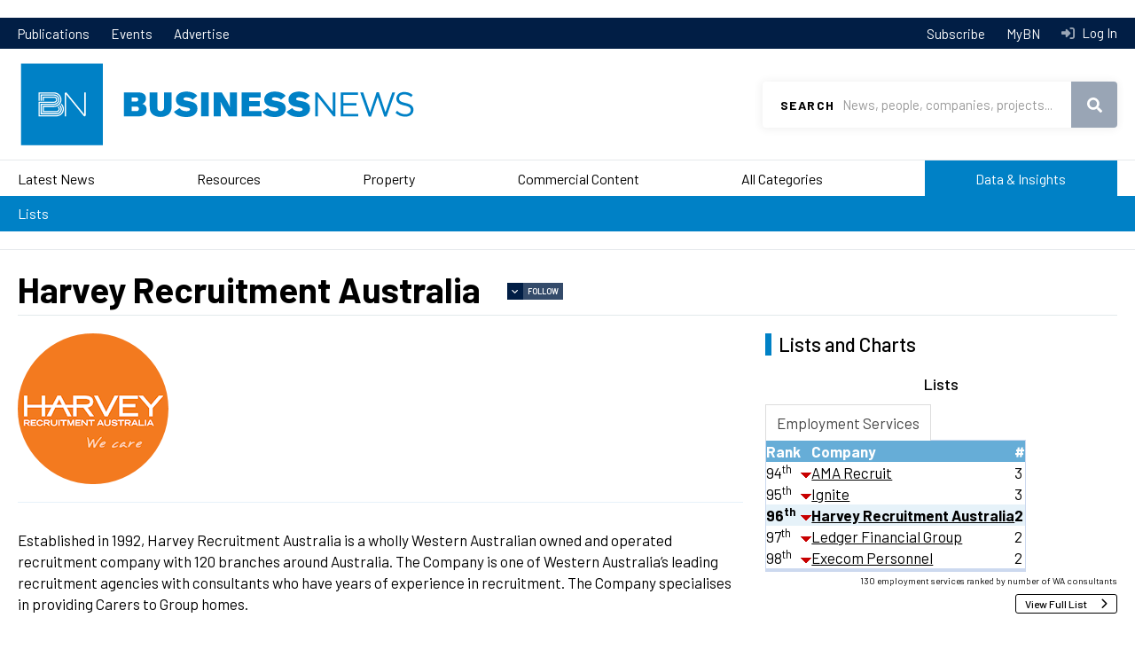

--- FILE ---
content_type: text/html; charset=UTF-8
request_url: https://www.businessnews.com.au/Company/Harvey-Recruitment-Australia
body_size: 12868
content:
<!DOCTYPE html>
<html lang="en" dir="ltr" prefix="og: https://ogp.me/ns#">
  <head>
    <!-- Google Tag Manager -->
    <script>(function(w,d,s,l,i){w[l]=w[l]||[];w[l].push({'gtm.start':
    new Date().getTime(),event:'gtm.js'});var f=d.getElementsByTagName(s)[0],
    j=d.createElement(s),dl=l!='dataLayer'?'&l='+l:'';j.async=true;j.src=
    'https://www.googletagmanager.com/gtm.js?id='+i+dl;f.parentNode.insertBefore(j,f);
    })(window,document,'script','dataLayer','GTM-KCWNC5M');</script>
    <!-- End Google Tag Manager -->
    <link href="https://fonts.googleapis.com/css?family=Barlow:400,400i,500,600,700|Playfair+Display&display=swap" rel="stylesheet">
    <meta charset="utf-8" />
<script src="https://pagead2.googlesyndication.com/pagead/js/adsbygoogle.js" async="async"></script>
<script>(adsbygoogle = window.adsbygoogle || []).push({
      google_ad_client: "ca-pub-8639333975054279",
      enable_page_level_ads: true
    });</script>
<script src="https://securepubads.g.doubleclick.net/tag/js/gpt.js" async="async"></script>
<script>window.googletag = window.googletag || {cmd: []};</script>
<script>var dfpSlots = {
bnDfpRosLb1: {},
bnDfpRosLb2: {},
bnDfpRosFooter: {},
bnDfpFrontLb1: {},
bnDfpFrontLb2: {},
bnDfpFrontHp: {},
bnDfpArticleLb1: {},
bnDfpArticleLb2: {},
bnDfpArticleHp: {},
bnDfpCatLb1: {}
};
googletag.cmd.push(function() {
var bnDfpRosLb1Mapping = googletag.sizeMapping().addSize([1024, 0], [970, 90]).addSize([768, 0], [728, 90]).addSize([480, 0], [320, 50]).addSize([0, 0], [320, 50]).build();
if (document.getElementById('bn-dfp-ros-lb1-advert')) { dfpSlots.bnDfpRosLb1 = googletag.defineSlot('/21842194902/businessnews_ROS_728x90', [[970, 90],[728, 90],[320, 50]], 'bn-dfp-ros-lb1-advert').addService(googletag.pubads()); dfpSlots.bnDfpRosLb1.defineSizeMapping(bnDfpRosLb1Mapping); }
var bnDfpRosLb2Mapping = googletag.sizeMapping().addSize([1024, 0], [728, 90]).addSize([768, 0], [468, 60]).addSize([480, 0], [320, 50]).addSize([0, 0], [320, 50]).build();
if (document.getElementById('bn-dfp-ros-lb2-advert')) { dfpSlots.bnDfpRosLb2 = googletag.defineSlot('/21842194902/businessnews_ROS_728x90_position2', [[728, 90],[468, 60],[320, 50]], 'bn-dfp-ros-lb2-advert').addService(googletag.pubads()); dfpSlots.bnDfpRosLb2.defineSizeMapping(bnDfpRosLb2Mapping); }
var bnDfpRosFooterMapping = googletag.sizeMapping().addSize([1024, 0], [1, 1]).addSize([768, 0], [1, 1]).addSize([480, 0], [320, 100]).addSize([0, 0], [320, 100]).build();
if (document.getElementById('bn-dfp-ros-footer-advert')) { dfpSlots.bnDfpRosFooter = googletag.defineSlot('/21842194902/businessnews_ROS_320x100_sticky_footer', [[1, 1],[1, 1],[320, 100]], 'bn-dfp-ros-footer-advert').addService(googletag.pubads()); dfpSlots.bnDfpRosFooter.defineSizeMapping(bnDfpRosFooterMapping); }
if (document.getElementById('bn-dfp-front-lb1-advert')) { dfpSlots.bnDfpFrontLb1 = googletag.defineSlot('/21842194902/businessnews_ROS_728x90/businessnews_home_728x90_position1', [[970, 90],[728, 90],[320, 50]], 'bn-dfp-front-lb1-advert').addService(googletag.pubads()); dfpSlots.bnDfpFrontLb1.defineSizeMapping(bnDfpRosLb1Mapping); }
if (document.getElementById('bn-dfp-front-lb2-advert')) { dfpSlots.bnDfpFrontLb2 = googletag.defineSlot('/21842194902/businessnews_ROS_728x90_position2/businessnews_home_728x90_position2', [[728, 90],[468, 60],[320, 50]], 'bn-dfp-front-lb2-advert').addService(googletag.pubads()); dfpSlots.bnDfpFrontLb2.defineSizeMapping(bnDfpRosLb2Mapping); }
var bnDfpFrontHpMapping = googletag.sizeMapping().addSize([1024, 0], [300, 600]).addSize([768, 0], [300, 600]).addSize([480, 0], [1,1]).addSize([0, 0], [1,1]).build();
if (document.getElementById('bn-dfp-front-hp-advert')) { dfpSlots.bnDfpFrontHp = googletag.defineSlot('/21842194902/businessnews_home_300x600', [[300, 600],[300, 600]], 'bn-dfp-front-hp-advert').addService(googletag.pubads()); dfpSlots.bnDfpFrontHp.defineSizeMapping(bnDfpFrontHpMapping); }
if (document.getElementById('bn-dfp-article-lb1-advert')) { dfpSlots.bnDfpArticleLb1 = googletag.defineSlot('/21842194902/businessnews_ROS_728x90/businessnews_article_728x90_position1', [[970, 90],[728, 90],[320, 50]], 'bn-dfp-article-lb1-advert').addService(googletag.pubads()); dfpSlots.bnDfpArticleLb1.defineSizeMapping(bnDfpRosLb1Mapping); }
var bnDfpArticleLb2Mapping = googletag.sizeMapping().addSize([1270, 0], [728, 90]).addSize([768, 0], [468, 60]).addSize([480, 0], [320, 50]).addSize([0, 0], [320, 50]).build();
if (document.getElementById('bn-dfp-article-lb2-advert')) { dfpSlots.bnDfpArticleLb2 = googletag.defineSlot('/21842194902/businessnews_ROS_728x90_position2/businessnews_article_728x90_new', [[728, 90],[468, 60],[320, 50]], 'bn-dfp-article-lb2-advert').addService(googletag.pubads()); dfpSlots.bnDfpArticleLb2.defineSizeMapping(bnDfpArticleLb2Mapping); }
if (document.getElementById('bn-dfp-article-hp-advert')) { dfpSlots.bnDfpArticleHp = googletag.defineSlot('/21842194902/businessnews_article_300x600', [[300, 600],[300, 600]], 'bn-dfp-article-hp-advert').addService(googletag.pubads()); dfpSlots.bnDfpArticleHp.defineSizeMapping(bnDfpFrontHpMapping); }
if (document.getElementById('bn-dfp-cat-lb1-advert')) { dfpSlots.bnDfpCatLb1 = googletag.defineSlot('/21842194902/businessnews_ROS_728x90/businessnews_categoryhome_728x90', [[970, 90],[728, 90],[320, 50]], 'bn-dfp-cat-lb1-advert').addService(googletag.pubads()); dfpSlots.bnDfpCatLb1.defineSizeMapping(bnDfpRosLb1Mapping); }
googletag.pubads().enableSingleRequest();
googletag.pubads().collapseEmptyDivs();
googletag.enableServices();
});</script>
<style>/* @see https://github.com/aFarkas/lazysizes#broken-image-symbol */.js img.lazyload:not([src]) { visibility: hidden; }/* @see https://github.com/aFarkas/lazysizes#automatically-setting-the-sizes-attribute */.js img.lazyloaded[data-sizes=auto] { display: block; width: 100%; }</style>
<meta name="description" content="Established in 1992, Harvey Recruitment Australia is a wholly Western Australian owned and operated recruitment company with 120 branches around Australia. The Company is one of Western Australia’s leading recruitment agencies with consultants who have years of experience in recruitment. The Company specialises in providing Carers to Group homes." />
<link rel="canonical" href="https://www.businessnews.com.au/Company/Harvey-Recruitment-Australia" />
<meta name="robots" content="noarchive" />
<meta name="generator" content="Drupal 10" />
<link rel="image_src" href="https://images.businessnews.com.au/images/bn_logo_square.jpg" />
<link rel="icon" href="/themes/bn2020/images/favicon.ico" />
<meta property="og:site_name" content="Business News" />
<meta property="og:type" content="Company" />
<meta property="og:url" content="https://www.businessnews.com.au/Company/Harvey-Recruitment-Australia" />
<meta property="og:title" content="Harvey Recruitment Australia" />
<meta property="og:description" content="Established in 1992, Harvey Recruitment Australia is a wholly Western Australian owned and operated recruitment company with 120 branches around Australia. The Company is one of Western Australia’s leading recruitment agencies with consultants who have years of experience in recruitment. The Company specialises in providing Carers to Group homes." />
<meta property="og:image" content="https://www.businessnews.com.au/sites/default/files/bn-di-company/Harvey%20Recruitment.png" />
<meta property="og:image:secure_url" content="https://images.businessnews.com.au/images/bn_logo_square.jpg" />
<meta property="og:image:type" content="image/png" />
<meta property="fb:pages" content="134841666565703" />
<meta name="google-site-verification" content="oRVzWdwpS-zPAgUlmLI3oJmkNhrZOK8FeC8AZmEDOro" />
<meta name="theme-color" content="#0081c6" />
<meta name="viewport" content="width=device-width, user-scalable=no" />
<meta name="apple-mobile-web-app-capable" content="yes" />
<meta name="Generator" content="Drupal 10 (https://www.drupal.org)" />
<meta name="MobileOptimized" content="width" />
<meta name="HandheldFriendly" content="true" />

    <title>Harvey Recruitment Australia</title>
    <link rel="stylesheet" media="all" href="/sites/default/files/css/css_3mcvEBBYdMGDiRwZGH4jNSsCc8bIxu1-ObpYaA2FIic.css?delta=0&amp;language=en&amp;theme=bn2020&amp;include=[base64]" />
<link rel="stylesheet" media="all" href="/sites/default/files/css/css_-bh9Zzl9o2-cwn9D9I8I7JGAkANZEr9mFifXMqHTgWg.css?delta=1&amp;language=en&amp;theme=bn2020&amp;include=[base64]" />

    
  </head>
  <body id="pid-company-harvey-recruitment-australia" class="page-company page-company-harvey-recruitment-australia not-front">
    <!-- Google Tag Manager (noscript) -->
    <noscript><iframe src="https://www.googletagmanager.com/ns.html?id=GTM-KCWNC5M"
    height="0" width="0" style="display:none;visibility:hidden"></iframe></noscript>
    <!-- End Google Tag Manager (noscript) -->
    <script>
      window.fbAsyncInit = function() {
        FB.init({
          appId      : '1608540226130574',
          xfbml      : true,
          version    : 'v2.6'
        });
      };

      (function(d, s, id){
         var js, fjs = d.getElementsByTagName(s)[0];
         if (d.getElementById(id)) {return;}
         js = d.createElement(s); js.id = id;
         js.src = "//connect.facebook.net/en_US/sdk.js";
         fjs.parentNode.insertBefore(js, fjs);
       }(document, 'script', 'facebook-jssdk'));
    </script>
        <a href="#main-content" class="visually-hidden focusable">
      Skip to main content
    </a>
    <div class="wrapper">
      
        <div class="dialog-off-canvas-main-canvas" data-off-canvas-main-canvas>
    	  <div class="region region-leaderboard">
    <div id="block-bn2020-dfprunofsiteleaderboard" class="block">
  
    
          <div class="leaderboard"><div class="uk-container uk-container-center"><div id="bn-dfp-ros-lb2-advert" style="height: 90px;  width: 728px;" class="bn-dfp-ad-slot"><script>googletag.cmd.push(function() { googletag.display('bn-dfp-ros-lb2-advert'); });</script></div>
</div>
</div>


  </div>

  </div>


<div class="header-nav">
	<div class="uk-container uk-container-center">
		<nav>
			  <div class="region region-header-menu">
    <nav role="navigation" aria-labelledby="block-bn2020topmenu-menu" id="block-bn2020topmenu">
            
  <h2 class="visually-hidden" id="block-bn2020topmenu-menu">BN 2020 Top Menu</h2>
  

        
              <ul>
              <li>
        <a href="/publications" data-drupal-link-system-path="publications">Publications</a>
              </li>
          <li>
        <a href="/events" data-drupal-link-system-path="events">Events</a>
              </li>
          <li>
        <a href="https://cloud.em.businessnews.com.au/advertisewithus" target="_blank">Advertise</a>
              </li>
        </ul>
  


  </nav>

  </div>

		</nav>
		<nav class="header-nav-desktop">
			<ul>
				<li>
					<a href="/subscribe">
						Subscribe
					</a>
				</li>
				<li>
											<a id="mybn-link" href="/mybn">
							MyBN
						</a>
									</li>
				<li>
											<a class="header-nav-login" href="/user/login?destination=/Company/Harvey-Recruitment-Australia">
							Log In
						</a>
									</li>
			</ul>
		</nav>
	</div>
</div>
<header id="header" class="header" role="banner">
	<div class="uk-container uk-container-center">
		<div class="menu-mobile">
			  <div class="region region-mobile-menu">
    <div id="block-bn2020-top-menu-mobile" class="block">
  
    
      <nav  class="tbm tbm-bn2020-top-menu-mobile tbm-no-arrows" id="tbm-bn2020-top-menu-mobile" data-breakpoint="1200" aria-label="bn2020-top-menu-mobile navigation">
      <button class="tbm-button" type="button">
      <span class="tbm-button-container">
        <span></span>
        <span></span>
        <span></span>
        <span></span>
      </span>
    </button>
    <div class="tbm-collapse ">
    <ul class="menu-mobile-cta">
  <li>
          <a class="menu-mobile-cta-login"  href="/user/login?destination=/Company/Harvey-Recruitment-Australia">Log In</a>
      </li>
  <li>
    <a href="/mybn" class="menu-mobile-cta-profile">MyBN</a>
  </li>
</ul>
<ul  class="tbm-nav level-0 items-8" role="list" >
        <li  class="tbm-item level-1" aria-level="1" >
      <div class="tbm-link-container">
            <a href="/latest-headlines"  class="tbm-link level-1">
                Latest News
          </a>
            </div>
    
</li>

        <li  class="tbm-item level-1" aria-level="1" >
      <div class="tbm-link-container">
            <a href="/Category/Mining"  class="tbm-link level-1">
                Resources
          </a>
            </div>
    
</li>

        <li  class="tbm-item level-1" aria-level="1" >
      <div class="tbm-link-container">
            <a href="/Category/Property"  class="tbm-link level-1">
                Property
          </a>
            </div>
    
</li>

        <li  class="tbm-item level-1" aria-level="1" >
      <div class="tbm-link-container">
            <a href="/categories/commercial-content"  class="tbm-link level-1">
                Commercial Content
          </a>
            </div>
    
</li>

        <li  class="tbm-item level-1" aria-level="1" >
      <div class="tbm-link-container">
            <a href="/categories"  class="tbm-link level-1">
                All Categories
          </a>
            </div>
    
</li>

        <li  class="tbm-item level-1 menu-data-insights tbm-item--has-dropdown" aria-level="1" >
      <div class="tbm-link-container">
            <a href="/bniq"  class="tbm-link level-1 tbm-toggle" aria-expanded="false">
                Data &amp; Insights
          </a>
                <button class="tbm-submenu-toggle"><span class="visually-hidden">Toggle submenu</span></button>
          </div>
    <div  class="tbm-submenu tbm-item-child" role="list">
      <div  class="tbm-row">
      <div  class="tbm-column span12">
  <div class="tbm-column-inner">
               <ul  class="tbm-subnav level-1 items-1" role="list" >
              <li  class="tbm-item level-2" aria-level="2" >
      <div class="tbm-link-container">
            <a href="/lists"  class="tbm-link level-2">
                Lists
          </a>
            </div>
    
</li>

      </ul>

      </div>
</div>

  </div>

  </div>

</li>

        <li  class="tbm-item level-1 menu-lb-bg" aria-level="1" >
      <div class="tbm-link-container">
            <a href="/publications"  class="tbm-link level-1">
                Publications
          </a>
            </div>
    
</li>

        <li  class="tbm-item level-1 menu-lb-bg" aria-level="1" >
      <div class="tbm-link-container">
            <a href="/Subscribe"  class="tbm-link level-1">
                Subscribe
          </a>
            </div>
    
</li>

  </ul>

      </div>
  </nav>

<script>
if (window.matchMedia("(max-width: 1200px)").matches) {
  document.getElementById("tbm-bn2020-top-menu-mobile").classList.add('tbm--mobile');
}


</script>

  </div>

  </div>

		</div>
		<div class="logo">
			<a href="/">
				<img class="uk-hidden-small" src="https://images.businessnews.com.au/images/bn2020/website-logo.svg" alt="Business News">
				<img class="uk-visible-small" src="https://images.businessnews.com.au/images/bn2020/website-logo.mobile.svg" alt="Business News">
			</a>
		</div>
					<div class="search-banner">
				<div id="search" class="search">
					<form id="bn-search-block-form" data-drupal-selector="bn-search-search" action="/search/articles" method="GET" accept-charset="UTF-8">
  <div class="js-form-item form-item js-form-type-textfield form-item-search js-form-item-search">
      <label for="edit-search">Search</label>
        <input title="Use &quot;&quot; for precise searching, e.g. &quot;John Smith&quot;" required="required" class="uk-search-field form-text" data-drupal-selector="edit-search" type="text" id="edit-search" name="search" value="" size="15" maxlength="128" placeholder="News, people, companies, projects..." />

        </div>
<div data-drupal-selector="edit-actions" class="form-actions js-form-wrapper form-wrapper" id="edit-actions"><button data-drupal-selector="edit-submit" type="submit" id="edit-submit" name="op" value="Search" class="button js-form-submit form-submit">Search</button>
</div>

</form>

				</div>
				<span class="search-mobileclose" role="button" tabindex="0"></span>
			</div>
				<div class="utility">
			<span id="searchtoggle" role="button" class="search-toggle" tabindex="0"></span>
		</div>
	</div>
	
</header>

<div class="navigationmain">
	  <div id="block-bn2020-main-menu" class="block">
  
    
      <style type="text/css">
  .tbm.animate .tbm-item > .tbm-submenu, .tbm.animate.slide .tbm-item > .tbm-submenu > div {
    transition-delay: 50ms;  -webkit-transition-delay: 50ms;  -ms-transition-delay: 50ms;  -o-transition-delay: 50ms;  transition-duration: 100ms;  -webkit-transition-duration: 100ms;  -ms-transition-duration: 100ms;  -o-transition-duration: 100ms;
  }
</style>
<nav  class="tbm tbm-bn2020-main-menu tbm-no-arrows animate fading" id="tbm-bn2020-main-menu" data-breakpoint="1025" data-duration="100" data-delay="50" aria-label="bn2020-main-menu navigation">
      <button class="tbm-button" type="button">
      <span class="tbm-button-container">
        <span></span>
        <span></span>
        <span></span>
        <span></span>
      </span>
    </button>
    <div class="tbm-collapse ">
    <ul class="menu-mobile-cta">
  <li>
          <a class="menu-mobile-cta-login"  href="/user/login?destination=/Company/Harvey-Recruitment-Australia">Log In</a>
      </li>
  <li>
    <a href="/mybn" class="menu-mobile-cta-profile">MyBN</a>
  </li>
</ul>
<ul  class="tbm-nav level-0 items-6" role="list" >
        <li  class="tbm-item level-1" aria-level="1" >
      <div class="tbm-link-container">
            <a href="/latest-headlines"  class="tbm-link level-1">
                Latest News
          </a>
            </div>
    
</li>

        <li  class="tbm-item level-1" aria-level="1" >
      <div class="tbm-link-container">
            <a href="/Category/Mining"  class="tbm-link level-1">
                Resources
          </a>
            </div>
    
</li>

        <li  class="tbm-item level-1" aria-level="1" >
      <div class="tbm-link-container">
            <a href="/Category/Property"  class="tbm-link level-1">
                Property
          </a>
            </div>
    
</li>

        <li  class="tbm-item level-1 tbm-item--has-dropdown" aria-level="1" >
      <div class="tbm-link-container">
            <a href="/categories/commercial-content"  class="tbm-link level-1 tbm-toggle has-children" aria-expanded="false">
                Commercial Content
          </a>
                <button class="tbm-submenu-toggle"><span class="visually-hidden">Toggle submenu</span></button>
          </div>
    <div  class="tbm-submenu tbm-item-child" role="list">
      <div  class="tbm-row">
      <div  class="tbm-column span4">
  <div class="tbm-column-inner">
                 <div  class="tbm-block">
    <div class="block-inner">
      <div id="block-block-contentf0cea86f-76a2-458e-8d9c-c94fe48efbb7" class="block">
  
    
                      <span class="field field--name-body field--type-text-with-summary field--label-hidden">
          <span class="field-items">
            <span class="field-item">
              <div><a class="tbm-submenu-title" href="/categories/commercial-content">Commercial Content</a></div>
            </span>
          </span>
        </span>
        
  </div>

    </div>
  </div>

      </div>
</div>

      <div  class="tbm-column span8">
  <div class="tbm-column-inner">
               <ul  class="tbm-subnav level-1 items-7" role="list" >
              <li  class="tbm-item level-2" aria-level="2" >
      <div class="tbm-link-container">
            <a href="/Category/Announcements-Commercial-Content"  class="tbm-link level-2">
                Announcements
          </a>
            </div>
    
</li>

                <li  class="tbm-item level-2" aria-level="2" >
      <div class="tbm-link-container">
            <a href="/bullsnbears"  class="tbm-link level-2">
                Bulls N&#039; Bears
          </a>
            </div>
    
</li>

                <li  class="tbm-item level-2" aria-level="2" >
      <div class="tbm-link-container">
            <a href="/Category/Business-Advice-Commercial-Content"  class="tbm-link level-2">
                Business Advice
          </a>
            </div>
    
</li>

                <li  class="tbm-item level-2" aria-level="2" >
      <div class="tbm-link-container">
            <a href="/Category/Hearts-and-Minds"  class="tbm-link level-2">
                Hearts &amp; Minds
          </a>
            </div>
    
</li>

                <li  class="tbm-item level-2" aria-level="2" >
      <div class="tbm-link-container">
            <a href="/Category/Industry-Content-Commercial"  class="tbm-link level-2">
                Industry Content
          </a>
            </div>
    
</li>

                <li  class="tbm-item level-2" aria-level="2" >
      <div class="tbm-link-container">
            <a href="/Category/Skyline-Commercial-Content"  class="tbm-link level-2">
                Skyline
          </a>
            </div>
    
</li>

                <li  class="tbm-item level-2" aria-level="2" >
      <div class="tbm-link-container">
            <a href="/Category/Thought-Leadership-Commercial-Content"  class="tbm-link level-2">
                Thought Leadership
          </a>
            </div>
    
</li>

      </ul>

      </div>
</div>

  </div>

  </div>

</li>

        <li  class="tbm-item level-1 tbm-item--has-dropdown" aria-level="1" >
      <div class="tbm-link-container">
            <a href="/categories"  class="tbm-link level-1 tbm-toggle has-children" aria-expanded="false">
                All Categories
          </a>
                <button class="tbm-submenu-toggle"><span class="visually-hidden">Toggle submenu</span></button>
          </div>
    <div  class="tbm-submenu tbm-item-child" role="list">
      <div  class="tbm-row">
      <div  class="tbm-column span4">
  <div class="tbm-column-inner">
                 <div  class="tbm-block">
    <div class="block-inner">
      <div id="block-block-content9ca771c8-ba62-40e1-a92c-fa636281e01c" class="block">
  
    
                      <span class="field field--name-body field--type-text-with-summary field--label-hidden">
          <span class="field-items">
            <span class="field-item">
              <div><a class="tbm-submenu-title" href="/Categories">All Categories</a></div>
            </span>
          </span>
        </span>
        
  </div>

    </div>
  </div>

      </div>
</div>

      <div  class="tbm-column span8">
  <div class="tbm-column-inner">
               <ul  class="tbm-subnav level-1 items-17" role="list" >
              <li  class="tbm-item level-2" aria-level="2" >
      <div class="tbm-link-container">
            <a href="/Category/Mining"  class="tbm-link level-2">
                Resources
          </a>
            </div>
    
</li>

                <li  class="tbm-item level-2" aria-level="2" >
      <div class="tbm-link-container">
            <a href="/Category/Property"  class="tbm-link level-2">
                Property
          </a>
            </div>
    
</li>

                <li  class="tbm-item level-2" aria-level="2" >
      <div class="tbm-link-container">
            <a href="/Category/Deals"  class="tbm-link level-2">
                Deals
          </a>
            </div>
    
</li>

                <li  class="tbm-item level-2" aria-level="2" >
      <div class="tbm-link-container">
            <a href="/Category/Opinion"  class="tbm-link level-2">
                Opinion
          </a>
            </div>
    
</li>

                <li  class="tbm-item level-2" aria-level="2" >
      <div class="tbm-link-container">
            <a href="/Category/Government"  class="tbm-link level-2">
                Government
          </a>
            </div>
    
</li>

                <li  class="tbm-item level-2" aria-level="2" >
      <div class="tbm-link-container">
            <a href="/Category/Agribusiness"  class="tbm-link level-2">
                Agribusiness
          </a>
            </div>
    
</li>

                <li  class="tbm-item level-2" aria-level="2" >
      <div class="tbm-link-container">
            <a href="/Category/Education"  class="tbm-link level-2">
                Education
          </a>
            </div>
    
</li>

                </ul><ul  class="tbm-subnav level-1 items-17" role="list" >
                <li  class="tbm-item level-2" aria-level="2" >
      <div class="tbm-link-container">
            <a href="/Category/Health"  class="tbm-link level-2">
                Health
          </a>
            </div>
    
</li>

                <li  class="tbm-item level-2" aria-level="2" >
      <div class="tbm-link-container">
            <a href="/Category/Infrastructure"  class="tbm-link level-2">
                Infrastructure
          </a>
            </div>
    
</li>

                <li  class="tbm-item level-2" aria-level="2" >
      <div class="tbm-link-container">
            <a href="/Category/Oil-Gas"  class="tbm-link level-2">
                Oil &amp; Gas
          </a>
            </div>
    
</li>

                <li  class="tbm-item level-2" aria-level="2" >
      <div class="tbm-link-container">
            <a href="/Category/Remuneration"  class="tbm-link level-2">
                Remuneration
          </a>
            </div>
    
</li>

                <li  class="tbm-item level-2" aria-level="2" >
      <div class="tbm-link-container">
            <a href="/Category/Retail"  class="tbm-link level-2">
                Retail
          </a>
            </div>
    
</li>

                <li  class="tbm-item level-2" aria-level="2" >
      <div class="tbm-link-container">
            <a href="/Category/Small-Business"  class="tbm-link level-2">
                Small Business
          </a>
            </div>
    
</li>

                <li  class="tbm-item level-2" aria-level="2" >
      <div class="tbm-link-container">
            <a href="/Category/Technology-Innovation-Science"  class="tbm-link level-2">
                Technology, Innovation &amp; Science
          </a>
            </div>
    
</li>

                </ul><ul  class="tbm-subnav level-1 items-17" role="list" >
                <li  class="tbm-item level-2" aria-level="2" >
      <div class="tbm-link-container">
            <a href="/Category/Tourism"  class="tbm-link level-2">
                Tourism
          </a>
            </div>
    
</li>

                <li  class="tbm-item level-2" aria-level="2" >
      <div class="tbm-link-container">
            <a href="/Category/Transport-Logistics"  class="tbm-link level-2">
                Transport &amp; Logistics
          </a>
            </div>
    
</li>

                <li  class="tbm-item level-2" aria-level="2" >
      <div class="tbm-link-container">
            <a href="/categories"  class="tbm-link level-2">
                Explore All Categories
          </a>
            </div>
    
</li>

      </ul>

      </div>
</div>

  </div>

  </div>

</li>

        <li  class="tbm-item level-1 menu-data-insights" aria-level="1" >
      <div class="tbm-link-container">
            <a href="/lists"  class="tbm-link level-1">
                Data &amp; Insights
          </a>
            </div>
    
</li>

  </ul>

      </div>
  </nav>

<script>
if (window.matchMedia("(max-width: 1025px)").matches) {
  document.getElementById("tbm-bn2020-main-menu").classList.add('tbm--mobile');
}

  document.getElementById('tbm-bn2020-main-menu').classList.add('tbm--mobile-hide');

</script>

  </div>
<div id="block-bn2020-bn2020datainsights" class="bn-data-insights-menu block">
  
    
      <nav  class="tbm tbm-bn2020-data-insights tbm-no-arrows" id="tbm-bn2020-data-insights" data-breakpoint="1025" aria-label="bn2020-data-insights navigation">
      <button class="tbm-button" type="button">
      <span class="tbm-button-container">
        <span></span>
        <span></span>
        <span></span>
        <span></span>
      </span>
    </button>
    <div class="tbm-collapse ">
    <ul class="menu-mobile-cta">
  <li>
          <a class="menu-mobile-cta-login"  href="/user/login?destination=/Company/Harvey-Recruitment-Australia">Log In</a>
      </li>
  <li>
    <a href="/mybn" class="menu-mobile-cta-profile">MyBN</a>
  </li>
</ul>
<ul  class="tbm-nav level-0 items-1" role="list" >
        <li  class="tbm-item level-1" aria-level="1" >
      <div class="tbm-link-container">
            <a href="/lists"  class="tbm-link level-1">
                Lists
          </a>
            </div>
    
</li>

  </ul>

      </div>
  </nav>

<script>
if (window.matchMedia("(max-width: 1025px)").matches) {
  document.getElementById("tbm-bn2020-data-insights").classList.add('tbm--mobile');
}

  document.getElementById('tbm-bn2020-data-insights').classList.add('tbm--mobile-hide');

</script>

  </div>


</div>


<div id="secondary-menu">
	
</div>


<main>
			<div id="preface">
			  <div class="region region-preface">
    <div data-drupal-messages-fallback class="hidden"></div>

  </div>

		</div>
		<!-- # end preface -->
	
	
			<div class="uk-container uk-container-center">
											<div class="page-title-wrapper">
					
					  <div class="region region-page-title">
    <div id="block-bn2020-page-title" class="block">
  
    
      
  <h1>                <span class="field field--name-company-name field--type-string field--label-hidden">
          <span class="field-items">
            <span class="field-item">
              Harvey Recruitment Australia
            </span>
          </span>
        </span>
        </h1>


  </div>

  </div>

					  <span class="flag-wrapper flag-follow-bndi-organisation" data-onboarding="ob-Follow">
    <div class="flag-not-available">
      <span role="button" class="flag-not-available-follow" data-onboarding="ob-Follow">Follow</span>
    <div class="flag-not-available-follow-popup">
      <span class="flag-not-available-follow-title">Get notifications in MyBN when activity occurs.</span>
              <div class="flag-not-available-follow-cta">
          <a href="/subscribe" class="btn">Subscribe to BN</a>
          <a href="/user/login" class="btn">Log In</a>
        </div>
          </div>
  </div>

  </span>

				</div>
					
		

		<div class="content-wrapper">
							<div class="content-sidebar-wrapper uk-grid">
													<div id="content" class="uk-width-1-1 uk-width-medium-2-3">
						  <div class="region region-content">
    <div id="block-bn2020-content" class="block">
  
    
      
<div class="bn-di-company-entity-view">
																							<div class="bn-di-company-logo">
					                <span class="field field--name-bn-di-company-logo field--type-image field--label-hidden">
          <span class="field-items">
            <span class="field-item">
                <img loading="lazy" src="/sites/default/files/styles/medium/public/bn-di-company/Harvey%20Recruitment.png?itok=xBdYyRyh" width="170" height="170" alt="Harvey Recruitment Australia" />



            </span>
          </span>
        </span>
        
				</div>
																							<div class="biography">
					                <span class="field field--name-biography field--type-text-long field--label-hidden">
          <span class="field-items">
            <span class="field-item">
              <p>Established in 1992, Harvey Recruitment Australia is a wholly Western Australian owned and operated recruitment company with 120 branches around Australia. The Company is one of Western Australia’s leading recruitment agencies with consultants who have years of experience in recruitment. The Company specialises in providing Carers to Group homes.</p>

            </span>
          </span>
        </span>
        
				</div>
					
					<div class="company-details">
				<h4>Details</h4>
									<div class="address" title="Street address">
																		                
          
            
              Unit 2, 33 Industry Street
            
          
        
        
												                
          
            
              MALAGA
            
          
        
        
						                
          
            
              WA
            
          
        
        
						                
          
            
              6090
            
          
        
        
						
					</div>
													<div class="phone" title="Phone number">
						                <span class="field field--name-phone field--type-string field--label-hidden">
          <span class="field-items">
            <span class="field-item">
              08 9248 5999
            </span>
          </span>
        </span>
        
					</div>
													<div class="email" title="Email address">
						                <span class="field field--name-email-address field--type-email field--label-hidden">
          <span class="field-items">
            <span class="field-item">
              rgrey@harveyrecruitment.com.au
            </span>
          </span>
        </span>
        
					</div>
													<div class="website" title="Website address">
						<a href="http://www.harveyrecruitment.com.au" rel="nofollow" target="_blank">www.harveyrecruitment.com.au</a>
					</div>
													<div class="year-established" title="Year established">
						Established                 <span class="field field--name-year-established field--type-integer field--label-hidden">
          <span class="field-items">
            <span class="field-item">
              1993
            </span>
          </span>
        </span>
        
					</div>
							</div>
			</div>

  </div>

  </div>

					</div>
											  <div id="lists-charts" class="uk-width-1-1 uk-width-medium-1-3">
    <h2>Lists and Charts</h2>
    <div class="region region-data-column">
      <div id="block-bn2020-knowledgebankgenericlistblock" class="block">
  
      <h3 class="block-title">Lists</h3>
    
      <div id="block-bn-di-ui-company-generic-list">
        <div class="content">
                <div class="bn-di-list-block first">
            <h4>Employment Services</h4>
            <div class="bn-di-list-block-wrapper">
                <table>
                    <thead>
                        <tr>
                            <th class="rank">Rank</th>
                            <th></th>
                            <th>Company</th>
                            <th class="money">#</th>
                        </tr>
                        <tbody>
                                                            <tr class="">
                                    <td>                <span class="field field--name-current-rank field--type-integer field--label-hidden">
          <span class="field-items">
            <span class="field-item">
              94<sup>th</sup>
            </span>
          </span>
        </span>
        </td>
                                                                            <td><img class="trend-down" title="Decreasing" alt="Down" src="https://www.businessnews.com.au/modules/bn/bn_di/bn_di_ui/images/arrow-down.gif" /></td>
                                                                        <td><a href="/Company/AMA-Recruit" class="bn-di-entity-link" hreflang="und">AMA Recruit</a></td>
                                    <td>                <span class="field field--name-data-160 field--type-integer field--label-hidden">
          <span class="field-items">
            <span class="field-item">
              3
            </span>
          </span>
        </span>
        </td>
                                </tr>
                                                            <tr class="">
                                    <td>                <span class="field field--name-current-rank field--type-integer field--label-hidden">
          <span class="field-items">
            <span class="field-item">
              95<sup>th</sup>
            </span>
          </span>
        </span>
        </td>
                                                                            <td><img class="trend-down" title="Decreasing" alt="Down" src="https://www.businessnews.com.au/modules/bn/bn_di/bn_di_ui/images/arrow-down.gif" /></td>
                                                                        <td><a href="/Company/Ignite" class="bn-di-entity-link" hreflang="und">Ignite</a></td>
                                    <td>                <span class="field field--name-data-160 field--type-integer field--label-hidden">
          <span class="field-items">
            <span class="field-item">
              3
            </span>
          </span>
        </span>
        </td>
                                </tr>
                                                            <tr class=" current">
                                    <td>                <span class="field field--name-current-rank field--type-integer field--label-hidden">
          <span class="field-items">
            <span class="field-item">
              96<sup>th</sup>
            </span>
          </span>
        </span>
        </td>
                                                                            <td><img class="trend-down" title="Decreasing" alt="Down" src="https://www.businessnews.com.au/modules/bn/bn_di/bn_di_ui/images/arrow-down.gif" /></td>
                                                                        <td><a href="/Company/Harvey-Recruitment-Australia" class="bn-di-entity-link" hreflang="und">Harvey Recruitment Australia</a></td>
                                    <td>                <span class="field field--name-data-160 field--type-integer field--label-hidden">
          <span class="field-items">
            <span class="field-item">
              2
            </span>
          </span>
        </span>
        </td>
                                </tr>
                                                            <tr class="">
                                    <td>                <span class="field field--name-current-rank field--type-integer field--label-hidden">
          <span class="field-items">
            <span class="field-item">
              97<sup>th</sup>
            </span>
          </span>
        </span>
        </td>
                                                                            <td><img class="trend-down" title="Decreasing" alt="Down" src="https://www.businessnews.com.au/modules/bn/bn_di/bn_di_ui/images/arrow-down.gif" /></td>
                                                                        <td><a href="/Company/Ledger-Financial-Group" class="bn-di-entity-link" hreflang="und">Ledger Financial Group</a></td>
                                    <td>                <span class="field field--name-data-160 field--type-integer field--label-hidden">
          <span class="field-items">
            <span class="field-item">
              2
            </span>
          </span>
        </span>
        </td>
                                </tr>
                                                            <tr class="">
                                    <td>                <span class="field field--name-current-rank field--type-integer field--label-hidden">
          <span class="field-items">
            <span class="field-item">
              98<sup>th</sup>
            </span>
          </span>
        </span>
        </td>
                                                                            <td><img class="trend-down" title="Decreasing" alt="Down" src="https://www.businessnews.com.au/modules/bn/bn_di/bn_di_ui/images/arrow-down.gif" /></td>
                                                                        <td><a href="/Company/Execom-Personnel" class="bn-di-entity-link" hreflang="und">Execom Personnel</a></td>
                                    <td>                <span class="field field--name-data-160 field--type-integer field--label-hidden">
          <span class="field-items">
            <span class="field-item">
              2
            </span>
          </span>
        </span>
        </td>
                                </tr>
                                                    </tbody>
                    </thead>
                </table>
                 <div class="bn-di-ui-block-credits">
                    <small>130 employment services ranked by number of WA consultants</small>
                </div>
                <div class="bn-di-more-link">
                    <a class="btn" href="/list/employment-services">View Full List</a>
                </div>
            </div>
        </div>
            </div>
    
</div>

  </div>
<div id="block-bn2020-knowledgebanknumberofstaff" class="block">
  
      <h3 class="block-title">List Of Number Of Employees</h3>
    
      
<div id="block-bn-di-ui-company-number-staff">
        <div class="content">
                <div class="">
            <strong>Employment Services</strong>
            <div class="bn-di-list-block-wrapper">
                <table class="sticky-table">
                    <thead>
                        <tr>
                            <th class="rank">Rank</th>
                            <th></th>
                            <th>Company</th>
                            <th class="money">#</th>
                        </tr>
                        <tbody>
                                                            <tr class="">
                                    <td>31<sup>st</sup></td>
                                                                            <td></td>
                                                                        <td><a href="/Company/ChoiceOne" class="bn-di-entity-link" hreflang="und">ChoiceOne</a></td>
                                    <td>35</td>
                                </tr>
                                                            <tr class="">
                                    <td>32<sup>nd</sup></td>
                                                                            <td></td>
                                                                        <td><a href="/Company/Wood-Recruitment" class="bn-di-entity-link" hreflang="und">Wood Recruitment</a></td>
                                    <td>35</td>
                                </tr>
                                                            <tr class=" current">
                                    <td>33<sup>rd</sup></td>
                                                                            <td></td>
                                                                        <td><a href="/Company/Harvey-Recruitment-Australia" class="bn-di-entity-link" hreflang="und">Harvey Recruitment Australia</a></td>
                                    <td>35</td>
                                </tr>
                                                            <tr class="">
                                    <td>34<sup>th</sup></td>
                                                                            <td></td>
                                                                        <td><a href="/Company/Tecside" class="bn-di-entity-link" hreflang="und">Tecside</a></td>
                                    <td>35</td>
                                </tr>
                                                    </tbody>
                    </thead>
                </table>
                 <div class="bn-di-ui-block-credits">
                    <small></small>
                </div>
                <div class="bn-di-more-link">
                    <a class="btn" href="/list/employment-services">View Full List</a>
                </div>
            </div>
        </div>
            </div>
    </div>

  </div>

    </div>
  </div>

					</div>
				
				
		</div>

					<div id="content-bottom-tabs" class="tabs">
				  <ul class="uk-tab" data-uk-tab="{connect:'#content-bottom-tabs-content', swiping:false}" id="content-bottom-tabs-select"></ul>
  <ul class="region region-content-bottom-tabs uk-switcher" id="content-bottom-tabs-content">
    <div id="block-bn2020-entityactivityblock" class="block">
  
    
      	<h3 class="block-title">Company Activity</h3>
	<table class="bn-di-activity company no-style">
  
  
  
      <tbody>
                     <tr>
                      <td class="bn-di-activity-image"><img src="/modules/bn/bn_search/images/list_blank.png" width="60" height="60" alt="" loading="lazy" />
</td>
                      <td class="bn-di-activity-description">RANKING: 96 Up from 97 in <a href="/list/employment-services">Employment Services</a> list</td>
                      <td class="bn-di-activity-date">11 Dec 2025</td>
                  </tr>
                     <tr>
                      <td class="bn-di-activity-image"><img src="/modules/bn/bn_search/images/list_blank.png" width="60" height="60" alt="" loading="lazy" />
</td>
                      <td class="bn-di-activity-description">RANKING: 97 Down from 95 in <a href="/list/employment-services">Employment Services</a> list</td>
                      <td class="bn-di-activity-date">19 Nov 2025</td>
                  </tr>
                     <tr>
                      <td class="bn-di-activity-image"><img src="/modules/bn/bn_search/images/list_blank.png" width="60" height="60" alt="" loading="lazy" />
</td>
                      <td class="bn-di-activity-description">RANKING: 95 Down from 85 in <a href="/list/employment-services">Employment Services</a> list</td>
                      <td class="bn-di-activity-date">19 Nov 2024</td>
                  </tr>
                     <tr>
                      <td class="bn-di-activity-image"><img src="/modules/bn/bn_search/images/list_blank.png" width="60" height="60" alt="" loading="lazy" />
</td>
                      <td class="bn-di-activity-description">RANKING: 85 Down from 83 in <a href="/list/employment-services">Employment Services</a> list</td>
                      <td class="bn-di-activity-date">08 Dec 2023</td>
                  </tr>
                     <tr>
                      <td class="bn-di-activity-image"><img src="/modules/bn/bn_search/images/list_blank.png" width="60" height="60" alt="" loading="lazy" />
</td>
                      <td class="bn-di-activity-description">UPDATED: <a href="/list/employment-services">Employment Services</a> list</td>
                      <td class="bn-di-activity-date">23 Sep 2020</td>
                  </tr>
          </tbody>
    </table>



  </div>

  </ul>

			</div>
			<!-- #content-bottom-tabs -->
		
		
					<div id="content-bottom">
				<div class="uk-container uk-container-center">
					  <div class="region region-content-bottom">
    <div id="block-bn2020-relatedinformationcompany" class="block">
  
    
      <h2>Related Information</h2>
<div id="bn-di-ui-company-access-denied">
 <p>Access to our data for <em>Harvey Recruitment Australia</em> is only available to paid subscribers with <em>Data & Insights</em> access.</p>
 <p><em>Data & Insights</em> is Western Australia's most accurate and comprehensive business listings and searchable database.
     <p><em>Harvey Recruitment Australia</em> is included in 
    1 list - <span class="list-name">Employment Services</span>.</p>    
   <p><a href="/Subscribe" class="btn btn-large btn-tertiary btn-arrow">Subscribe today</a></p>
</div>
  </div>

  </div>

				</div>
			</div>
			<!-- #content-bottom -->
		
				</div>
	
			<div id="postscript">
			  <div class="region region-postscript">
    <div id="block-bn2020-dfprunofsitestickyfooter" class="block">
  
    
          <div class="leaderboard leaderboard-bg"><div class="uk-container uk-container-center"><div id="bn-dfp-ros-footer-advert" style="height: 100px;  width: 320px;" class="bn-dfp-ad-slot"><script>googletag.cmd.push(function() { googletag.display('bn-dfp-ros-footer-advert'); });</script></div>
<div class="bn-dfp-close"><span class="bn-dfp-close-button">X</span></div></div>
</div>


  </div>

  </div>

		</div>
		<!-- #postscript -->
	</main>
	<div class="footer-wrap">
		<div class="extendedfooter">
			<div class="uk-container uk-container-center">
				<div class="extendedfooter-nav">
					  <div class="region region-footer uk-grid">
    <div role="navigation" aria-labelledby="block-bn2020footernews-menu" id="block-bn2020footernews" class="extendedfooter-nav-news uk-width-1-1 uk-width-large-3-5 block">
  <nav>
            
    <span id="block-bn2020footernews-menu" class="extendedfooter-nav-title">News</span>
    

              
              <ul>
              <li>
        <a href="/latest-headlines" data-drupal-link-system-path="latest-headlines">Latest Headlines</a>
              </li>
          <li>
        <a href="/Category/Mining" data-drupal-link-system-path="taxonomy/term/15">Resources</a>
              </li>
          <li>
        <a href="/Category/Property" data-drupal-link-system-path="taxonomy/term/7">Property</a>
              </li>
          <li>
        <a href="/Category/Deals" data-drupal-link-system-path="taxonomy/term/186172">Deals</a>
              </li>
          <li>
        <a href="/Category/Opinion" data-drupal-link-system-path="taxonomy/term/2">Opinion</a>
              </li>
          <li>
        <a href="/Category/Government" data-drupal-link-system-path="taxonomy/term/13">Politics &amp; Economy</a>
              </li>
          <li>
        <a href="/Category/Agribusiness" data-drupal-link-system-path="taxonomy/term/25">Agribusiness</a>
              </li>
          <li>
        <a href="/Category/Education" data-drupal-link-system-path="taxonomy/term/21">Education</a>
              </li>
          <li>
        <a href="/Category/Health" data-drupal-link-system-path="taxonomy/term/206717">Health</a>
              </li>
          <li>
        <a href="/Category/Infrastructure" data-drupal-link-system-path="taxonomy/term/19">Infrastructure</a>
              </li>
          <li>
        <a href="/Category/Oil-Gas" data-drupal-link-system-path="taxonomy/term/206540">Oil &amp; Gas</a>
              </li>
          <li>
        <a href="/Category/Remuneration" data-drupal-link-system-path="taxonomy/term/206666">Remuneration</a>
              </li>
          <li>
        <a href="/Category/Retail" data-drupal-link-system-path="taxonomy/term/165567">Retail</a>
              </li>
          <li>
        <a href="/Category/Small-Business" data-drupal-link-system-path="taxonomy/term/18">Small Business</a>
              </li>
          <li>
        <a href="/Category/Technology-Innovation-Science" data-drupal-link-system-path="taxonomy/term/9">Technology</a>
              </li>
          <li>
        <a href="/Category/Tourism" data-drupal-link-system-path="taxonomy/term/171266">Tourism</a>
              </li>
          <li>
        <a href="/Category/Transport-Logistics" data-drupal-link-system-path="taxonomy/term/191458">Transport &amp; Logistics</a>
              </li>
          <li>
        <a href="/categories" data-drupal-link-system-path="categories">Explore All Categories</a>
              </li>
        </ul>
    <span class="extendedfooter-nav-mobile" role="button"></span>
  


      </nav>
</div>
<div role="navigation" aria-labelledby="block-bn2020footercommercialcontent-menu" id="block-bn2020footercommercialcontent" class="extendedfooter-nav-sponsored uk-width-1-1 uk-width-medium-1-2 uk-width-large-1-5 block">
  <nav>
            
    <span id="block-bn2020footercommercialcontent-menu" class="extendedfooter-nav-title">Commercial Content</span>
    

              
              <ul>
              <li>
        <a href="/bullsnbears" data-drupal-link-system-path="bullsnbears">Bulls N&#039; Bears</a>
              </li>
          <li>
        <a href="/Category/Thought-Leadership-Commercial-Content" data-drupal-link-system-path="taxonomy/term/198022">Thought Leadership</a>
              </li>
          <li>
        <a href="/Category/Hearts-and-Minds" data-drupal-link-system-path="taxonomy/term/207808">Hearts &amp; Minds</a>
              </li>
          <li>
        <a href="/Category/Business-Advice-Commercial-Content" data-drupal-link-system-path="taxonomy/term/206445">Business Advice</a>
              </li>
          <li>
        <a href="/Category/Announcements-Commercial-Content" data-drupal-link-system-path="taxonomy/term/206517">Announcements</a>
              </li>
          <li>
        <a href="/Category/Industry-Content-Commercial" data-drupal-link-system-path="taxonomy/term/207359">Industry Content</a>
              </li>
          <li>
        <a href="/Category/Skyline-Commercial-Content" data-drupal-link-system-path="taxonomy/term/206599">Skyline</a>
              </li>
        </ul>
    <span class="extendedfooter-nav-mobile" role="button"></span>
  


      </nav>
</div>
<div role="navigation" aria-labelledby="block-bn2020footermyaccount-menu" id="block-bn2020footermyaccount" class="extendedfooter-nav-myaccount uk-width-1-1 uk-width-medium-1-2 uk-width-large-1-5 block">
  <nav>
            
    <span id="block-bn2020footermyaccount-menu" class="extendedfooter-nav-title">My Account</span>
    

              
              <ul>
              <li>
        <a href="/mybn" data-drupal-link-system-path="mybn">MyBN</a>
              </li>
          <li>
        <a href="/subscribe/faq">Frequently Asked Questions</a>
              </li>
        </ul>
    <span class="extendedfooter-nav-mobile" role="button"></span>
  


      </nav>
</div>
<div role="navigation" aria-labelledby="block-bn2020footerdatainsights-menu" id="block-bn2020footerdatainsights" class="extendedfooter-nav-data-insights uk-width-1-1 uk-width-medium-1-2 uk-width-large-1-5 block">
  <nav>
            
    <span id="block-bn2020footerdatainsights-menu" class="extendedfooter-nav-title">Data &amp; Insights</span>
    

              
              <ul>
              <li>
        <a href="/What-is-Data-Insights" data-drupal-link-system-path="node/376910">What is Data &amp; Insights?</a>
              </li>
          <li>
        <a href="/lists" data-drupal-link-system-path="lists">Lists</a>
              </li>
        </ul>
    <span class="extendedfooter-nav-mobile" role="button"></span>
  


      </nav>
</div>
<div role="navigation" aria-labelledby="block-bn2020footeraboutus-menu" id="block-bn2020footeraboutus" class="extendedfooter-nav-about-us uk-width-1-1 uk-width-medium-1-2 uk-width-large-1-5 block">
  <nav>
            
    <span id="block-bn2020footeraboutus-menu" class="extendedfooter-nav-title">About Us</span>
    

              
              <ul>
              <li>
        <a href="/Corporate" data-drupal-link-system-path="node/300029">Corporate</a>
              </li>
          <li>
        <a href="/Corporate-History" data-drupal-link-system-path="node/300046">History</a>
              </li>
          <li>
        <a href="/Editorial" data-drupal-link-system-path="node/300048">Editorial</a>
              </li>
          <li>
        <a href="/journalists" data-drupal-link-system-path="journalists">Journalists</a>
              </li>
          <li>
        <a href="/app">Business News App</a>
              </li>
          <li>
        <a href="/podcasts">Podcasts</a>
              </li>
        </ul>
    <span class="extendedfooter-nav-mobile" role="button"></span>
  


      </nav>
</div>
<div role="navigation" aria-labelledby="block-bn2020footerevents-menu" id="block-bn2020footerevents" class="extendedfooter-nav-events uk-width-1-1 uk-width-medium-1-2 uk-width-large-1-5 block">
  <nav>
            
    <span id="block-bn2020footerevents-menu" class="extendedfooter-nav-title">Events</span>
    

              
              <ul>
              <li>
        <a href="/40under40-Awards" data-drupal-link-system-path="node/415326">40under40 Awards</a>
              </li>
          <li>
        <a href="/WA-Business-Awards" data-drupal-link-system-path="node/426407">WA Business Awards</a>
              </li>
          <li>
        <a href="/success-and-leadership">Success and Leadership</a>
              </li>
          <li>
        <a href="/politics-and-business">Politics &amp; Business</a>
              </li>
          <li>
        <a href="/sector-briefing">Sector Briefings</a>
              </li>
          <li>
        <a href="/back-to-business">Back to Business</a>
              </li>
          <li>
        <a href="/events/Business-News-2026-Leaders-Summit">Leaders Summit</a>
              </li>
        </ul>
    <span class="extendedfooter-nav-mobile" role="button"></span>
  


      </nav>
</div>
<div role="navigation" aria-labelledby="block-bn2020footerpublications-menu" id="block-bn2020footerpublications" class="extendedfooter-nav-publications uk-width-1-1 uk-width-medium-1-2 uk-width-large-1-5 block">
  <nav>
            
    <span id="block-bn2020footerpublications-menu" class="extendedfooter-nav-title">Publications</span>
    

              
              <ul>
              <li>
        <a href="/beyond-the-horizon" target="_blank">Beyond the Horizon</a>
              </li>
          <li>
        <a href="https://cloud.em.businessnews.com.au/rich-100" target="_blank">Rich 100</a>
              </li>
          <li>
        <a href="https://cloud.em.businessnews.com.au/north-west" target="_blank">North-West</a>
              </li>
          <li>
        <a href="/Special-Reports" data-drupal-link-system-path="Special-Reports">Special Reports</a>
              </li>
          <li>
        <a href="https://cloud.em.businessnews.com.au/bookoflists" target="_blank">Book of Lists</a>
              </li>
          <li>
        <a href="https://cloud.em.businessnews.com.au/power-500">Power 500</a>
              </li>
          <li>
        <a href="/feature/Business-of-Local-Government-2021" data-drupal-link-system-path="node/399648">Business of Local Government</a>
              </li>
          <li>
        <a href="https://businessnews.smedia.com.au/educate-the-state/">Educate the State</a>
              </li>
          <li>
        <a href="/Category/ESG-Commercial-Content" data-drupal-link-system-path="taxonomy/term/207924">Environmental - Social - Governance</a>
              </li>
        </ul>
    <span class="extendedfooter-nav-mobile" role="button"></span>
  


      </nav>
</div>
<div role="navigation" aria-labelledby="block-bn2020footercontactus-menu" id="block-bn2020footercontactus" class="extendedfooter-nav-contactus uk-width-1-1 uk-width-medium-1-2 uk-width-large-1-5 block">
  <nav>
            
    <span id="block-bn2020footercontactus-menu" class="extendedfooter-nav-title">Contact Us</span>
    

              
              <ul>
              <li>
        <a href="/contact-us">Contact</a>
              </li>
          <li>
        <a href="/careers" data-drupal-link-system-path="node/300030">Careers</a>
              </li>
          <li>
        <a href="https://cloud.em.businessnews.com.au/advertisewithus">Advertising</a>
              </li>
          <li>
        <a href="/link-building-services-backlink-building-australia" data-drupal-link-system-path="node/410951">Link Building</a>
              </li>
        </ul>
    <span class="extendedfooter-nav-mobile" role="button"></span>
  


      </nav>
</div>

  </div>

				</div>
				<div class="extendedfooter-social">
					<a href="/">
						<img class="uk-hidden-small extendedfooter-logo" src="https://images.businessnews.com.au/images/bn2020/website-logo.reverse.svg" alt="Business News">
						<img class="uk-visible-small extendedfooter-logo" src="https://images.businessnews.com.au/images/bn2020/website-logo.rev.mobile.svg " alt="Business News">
					</a>
					<nav>
						<ul>
															<li>
									<a href="http://twitter.com/#!/wabusinessnews" title="X" target="_blank" class="extendedfooter-social-twitter">
										<span class="sr-only">
											X
										</span>
									</a>
								</li>
																						<li>
									<a href="http://www.facebook.com/pages/WA-Business-News/134841666565703" title="Facebook" target="_blank" class="extendedfooter-social-facebook">
										<span class="sr-only">
											Facebook
										</span>
									</a>
								</li>
																						<li>
									<a href="http://www.linkedin.com/company/wa-business-news" title="LinkedIn" target="_blank" class="extendedfooter-social-linkedin">
										<span class="sr-only">
											Linkedin
										</span>
									</a>
								</li>
																						<li>
									<a href="https://www.instagram.com/wabusinessnews/" title="Instagram" target="_blank" class="extendedfooter-social-instagram">
										<span class="sr-only">
											Instagram
										</span>
									</a>
								</li>
																						<li>
									<a href="http://www.businessnews.com.au/rssfeed/latest.rss" title="RSS" target="_blank" class="extendedfooter-social-rss">
										<span class="sr-only">
											RSS
										</span>
									</a>
								</li>
																						<li>
									<a href="https://whatsapp.com/channel/0029VbAxKpZGJP8OPqbTod3o" title="Whatsapp" target="_blank" class="extendedfooter-social-whatsapp">
										<span class="sr-only">
											Whatsapp
										</span>
									</a>
								</li>
													</ul>
					</nav>
				</div>
			</div>
		</div>
		<footer class="footer">
			<a href="#header" id="backToTop" class="uk-button gototop" data-uk-smooth-scroll>
				<span class="sr-only">
					Go to
				</span>
				Top
				<span class="sr-only">
					of the page
				</span>
			</a>
			<div class="uk-container uk-container-center">
				<div class="footer-nav">
					<nav>
						<ul>
							<li><a href="/sitemap">Sitemap</a></li>
							<li><a href="/privacy-policy">Privacy Policy</a></li>
							<li><a href="/terms-of-use">Terms of Use</a></li>
						</ul>
					</nav>
				</div>
			</div>
		</footer>
	</div>

  </div>

      
      <div id="page-overlay"></div>
      <div id="bniq-popup">
        <div id="bniq-popup-header"></div>
        <div id="bniq"></div>
      </div>
    </div>
    <script type="application/json" data-drupal-selector="drupal-settings-json">{"path":{"baseUrl":"\/","pathPrefix":"","currentPath":"company\/16334","currentPathIsAdmin":false,"isFront":false,"currentLanguage":"en"},"pluralDelimiter":"\u0003","suppressDeprecationErrors":true,"bn_ga_tracking":{"status":"Visitor"},"lazy":{"lazysizes":{"lazyClass":"lazyload","loadedClass":"lazyloaded","loadingClass":"lazyloading","preloadClass":"lazypreload","errorClass":"lazyerror","autosizesClass":"lazyautosizes","srcAttr":"data-src","srcsetAttr":"data-srcset","sizesAttr":"data-sizes","minSize":40,"customMedia":[],"init":true,"expFactor":1.5,"hFac":0.8,"loadMode":2,"loadHidden":true,"ricTimeout":0,"throttleDelay":125,"plugins":[]},"placeholderSrc":"\/themes\/bn2020\/images\/placeholder.png","preferNative":false,"minified":true,"libraryPath":"\/libraries\/lazysizes"},"TBMegaMenu":{"TBElementsCounter":{"column":null},"theme":"bn2020","tbm-bn2020-data-insights":{"arrows":""},"tbm-bn2020-main-menu":{"arrows":""},"tbm-bn2020-top-menu-mobile":{"arrows":""}},"ajaxTrustedUrl":{"\/search\/articles":true},"user":{"uid":0,"permissionsHash":"fe60a0a8233c26ed108910fdd4ca3186eb930fa700cbd88a0a65b424c59e0754"}}</script>
<script src="/sites/default/files/js/js_ZpHSA6PS7VumFSaxEK-2JpSHWl-odal9I9r-F8mkJDg.js?scope=footer&amp;delta=0&amp;language=en&amp;theme=bn2020&amp;include=[base64]"></script>
<script src="/libraries/highcharts/code/highcharts.js?v=12.4"></script>
<script src="/libraries/highcharts/code/modules/data.js?v=12.4"></script>
<script src="/sites/default/files/js/js_kcrgeNKE5Xm8s83Dsiww3t__tbKaO71AQh6Ao0vV9Z4.js?scope=footer&amp;delta=3&amp;language=en&amp;theme=bn2020&amp;include=[base64]"></script>

  </body>
</html>


--- FILE ---
content_type: text/html; charset=utf-8
request_url: https://www.google.com/recaptcha/api2/aframe
body_size: 147
content:
<!DOCTYPE HTML><html><head><meta http-equiv="content-type" content="text/html; charset=UTF-8"></head><body><script nonce="1zeno_8KvXrk53Pfd2il0A">/** Anti-fraud and anti-abuse applications only. See google.com/recaptcha */ try{var clients={'sodar':'https://pagead2.googlesyndication.com/pagead/sodar?'};window.addEventListener("message",function(a){try{if(a.source===window.parent){var b=JSON.parse(a.data);var c=clients[b['id']];if(c){var d=document.createElement('img');d.src=c+b['params']+'&rc='+(localStorage.getItem("rc::a")?sessionStorage.getItem("rc::b"):"");window.document.body.appendChild(d);sessionStorage.setItem("rc::e",parseInt(sessionStorage.getItem("rc::e")||0)+1);localStorage.setItem("rc::h",'1768748566476');}}}catch(b){}});window.parent.postMessage("_grecaptcha_ready", "*");}catch(b){}</script></body></html>